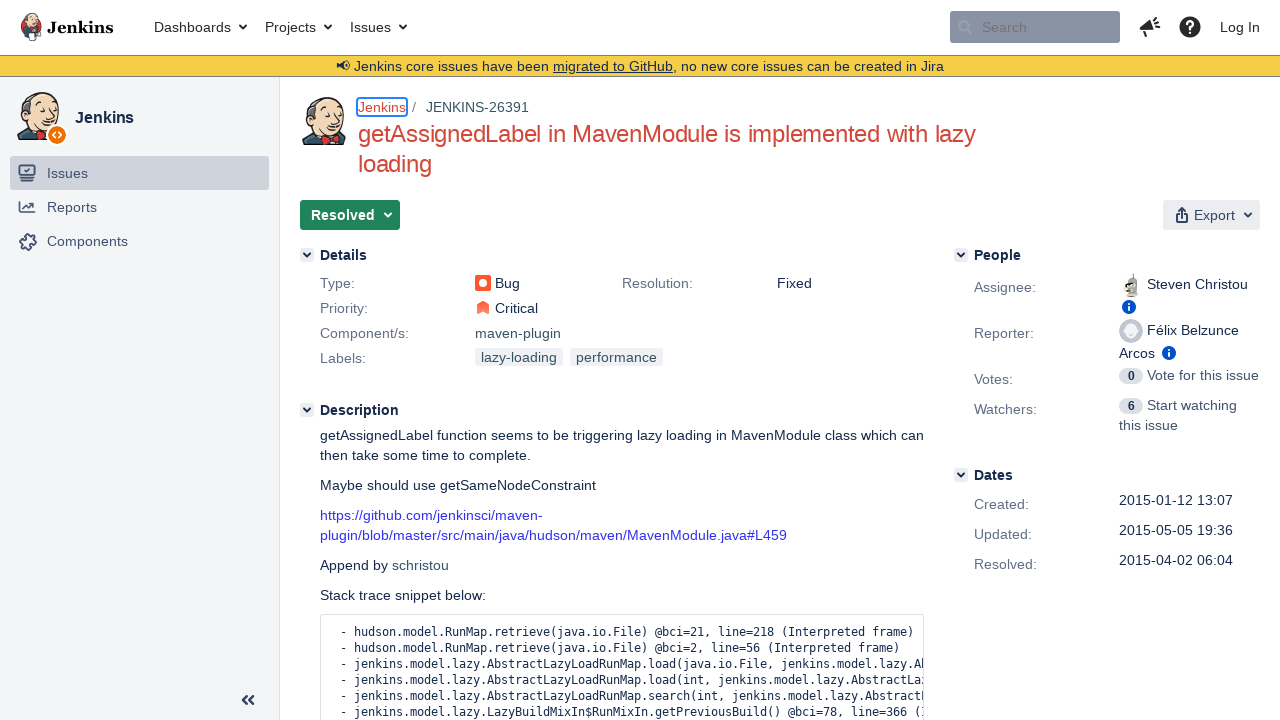

--- FILE ---
content_type: text/html;charset=UTF-8
request_url: https://issues.jenkins.io/browse/JENKINS-26391?focusedCommentId=227662&page=com.atlassian.jira.plugin.system.issuetabpanels:comment-tabpanel
body_size: 40171
content:


<h2 style="display:none;">[JENKINS-26391] getAssignedLabel in MavenModule is implemented with lazy loading</h2>


    














    <div class="tabwrap aui-tabs horizontal-tabs aui-tabs-disabled">
        <script>resourcePhaseCheckpoint.interaction.then(() => require('wrm/require')('wrc!commentPins'));</script><script>resourcePhaseCheckpoint.interaction.then(() => require('wrm/require')('wrc!commentPinsDiscovery'));</script>

        <ul role="tablist" id="issue-tabs" class="tabs-menu" aria-label="Activity">
                                
            
            <li class="menu-item "
                role="presentation"
                id="all-tabpanel"
                data-id="all-tabpanel"
                data-key="com.atlassian.jira.plugin.system.issuetabpanels:all-tabpanel"
                data-label="All"
                data-href="/browse/JENKINS-26391?page=com.atlassian.jira.plugin.system.issuetabpanels:all-tabpanel"
            >
                                    <a role="tab" aria-selected="false" aria-controls="all-tabpanel-tabpanel" id="all-tabpanel-link" href="/browse/JENKINS-26391?page=com.atlassian.jira.plugin.system.issuetabpanels:all-tabpanel" tabindex="-1" class="ajax-activity-content">All</a>
                            </li>
                                
            
            <li class="menu-item  active-tab active "
                role="presentation"
                id="comment-tabpanel"
                data-id="comment-tabpanel"
                data-key="com.atlassian.jira.plugin.system.issuetabpanels:comment-tabpanel"
                data-label="Comments"
                data-href="/browse/JENKINS-26391?page=com.atlassian.jira.plugin.system.issuetabpanels:comment-tabpanel"
            >
                                    <a role="tab" aria-controls="comment-tabpanel-tabpanel" id="comment-tabpanel-link" aria-selected="true" tabindex="0">Comments</a>
                            </li>
                                
            
            <li class="menu-item "
                role="presentation"
                id="changehistory-tabpanel"
                data-id="changehistory-tabpanel"
                data-key="com.atlassian.jira.plugin.system.issuetabpanels:changehistory-tabpanel"
                data-label="History"
                data-href="/browse/JENKINS-26391?page=com.atlassian.jira.plugin.system.issuetabpanels:changehistory-tabpanel"
            >
                                    <a role="tab" aria-selected="false" aria-controls="changehistory-tabpanel-tabpanel" id="changehistory-tabpanel-link" href="/browse/JENKINS-26391?page=com.atlassian.jira.plugin.system.issuetabpanels:changehistory-tabpanel" tabindex="-1" class="ajax-activity-content">History</a>
                            </li>
                                
            
            <li class="menu-item "
                role="presentation"
                id="activity-stream-issue-tab"
                data-id="activity-stream-issue-tab"
                data-key="com.atlassian.streams.streams-jira-plugin:activity-stream-issue-tab"
                data-label="Activity"
                data-href="/browse/JENKINS-26391?page=com.atlassian.streams.streams-jira-plugin:activity-stream-issue-tab"
            >
                                    <a role="tab" aria-selected="false" aria-controls="activity-stream-issue-tab-tabpanel" id="activity-stream-issue-tab-link" href="/browse/JENKINS-26391?page=com.atlassian.streams.streams-jira-plugin:activity-stream-issue-tab" tabindex="-1" class="ajax-activity-content">Activity</a>
                            </li>
                </ul>

                    <div class="sortwrap">
                                    <button id="sort-button" class="issue-activity-sort-link aui-button aui-button-compact aui-button-subtle ajax-activity-content" data-tab-sort data-ajax="/browse/JENKINS-26391?actionOrder=desc" data-order="desc" title="Reverse sort direction">
                        <span class="activity-tab-sort-label">Oldest first</span>
                        <span class="aui-icon activity-tab-sort-up"></span>
                    </button>
                            </div>
                        <div class="tabs-pane active-pane"></div>
    </div>
                                <div class="issuePanelWrapper" id="comment-tabpanel-tabpanel" tabindex="0" role="tabpanel" aria-labelledby="comment-tabpanel-link">
            <div class="issuePanelProgress"></div>
            <div class="issuePanelContainer" id="issue_actions_container">
                <div class="issuePanelHeaderContainer" id="issue_actions_header_container">
                    




                </div>
                                                            



<div id="comment-220814" class="issue-data-block activity-comment twixi-block  expanded ">
    <div class="twixi-wrap verbose actionContainer">
        <div class="action-head">
            <h3>
                <button class="twixi icon-default aui-icon aui-icon-small aui-iconfont-expanded">
                    Collapse comment:         
    
    
    
    
                            Steven Christou added a comment - 2015-02-02 22:07     
                </button>
            </h3>
            <div class="action-details">        
    
    
    
    
                            



    <a class="user-hover user-avatar" rel="schristou" id="commentauthor_220814_verbose" href="/secure/ViewProfile.jspa?name=schristou"><span class="aui-avatar aui-avatar-xsmall"><span class="aui-avatar-inner"><img src="https://www.gravatar.com/avatar/e9a17103d882181466ef9f6792325fac?d=mm&amp;s=16" alt="" loading="lazy" /></span></span> Steven Christou</a>
 added a comment  - <a href='/browse/JENKINS-26391?focusedId=220814&page=com.atlassian.jira.plugin.system.issuetabpanels:comment-tabpanel#comment-220814' class='commentdate_220814_verbose subText comment-created-date-link'><span
                class='date user-tz' title='2015-02-02 22:07'><time class='livestamp'
                                                                     datetime='2015-02-02T22:07:50+0000'>2015-02-02 22:07</time></span></a>       </div>
        </div>
        <div class="action-body flooded"><p>Upgrading priority to critical as something as simple as viewing the Labels build results can trigger this.</p> </div>
        <div class="action-links action-comment-actions">
                                        </div>
    </div>
    <div class="twixi-wrap concise actionContainer">
        <div class="action-head">
            <h3>
                <button class="twixi icon-default aui-icon aui-icon-small aui-iconfont-collapsed">
                    Expand comment:         
    
    
    
    
                            Steven Christou added a comment - 2015-02-02 22:07     
                </button>
            </h3>
            <div class="action-details flooded">
                        
    
    
    
    
                            



    <a class="user-hover user-avatar" rel="schristou" id="commentauthor_220814_concise" href="/secure/ViewProfile.jspa?name=schristou"><span class="aui-avatar aui-avatar-xsmall"><span class="aui-avatar-inner"><img src="https://www.gravatar.com/avatar/e9a17103d882181466ef9f6792325fac?d=mm&amp;s=16" alt="" loading="lazy" /></span></span> Steven Christou</a>
 added a comment  - <a href='/browse/JENKINS-26391?focusedId=220814&page=com.atlassian.jira.plugin.system.issuetabpanels:comment-tabpanel#comment-220814' class='commentdate_220814_concise subText comment-created-date-link'><span
                class='date user-tz' title='2015-02-02 22:07'><time class='livestamp'
                                                                     datetime='2015-02-02T22:07:50+0000'>2015-02-02 22:07</time></span></a>                         Upgrading priority to critical as something as simple as viewing the Labels build results can trigger this.              </div>
        </div>
    </div>
</div>
                                             



<div id="comment-221115" class="issue-data-block activity-comment twixi-block  expanded ">
    <div class="twixi-wrap verbose actionContainer">
        <div class="action-head">
            <h3>
                <button class="twixi icon-default aui-icon aui-icon-small aui-iconfont-expanded">
                    Collapse comment:         
    
    
    
    
                            Jesse Glick added a comment - 2015-02-05 13:19     
                </button>
            </h3>
            <div class="action-details">        
    
    
    
    
                            



    <a class="user-hover user-avatar" rel="jglick" id="commentauthor_221115_verbose" href="/secure/ViewProfile.jspa?name=jglick"><span class="aui-avatar aui-avatar-xsmall"><span class="aui-avatar-inner"><img src="https://issues.jenkins.io/secure/useravatar?size=xsmall&amp;avatarId=10292" alt="" loading="lazy" /></span></span> Jesse Glick</a>
 added a comment  - <a href='/browse/JENKINS-26391?focusedId=221115&page=com.atlassian.jira.plugin.system.issuetabpanels:comment-tabpanel#comment-221115' class='commentdate_221115_verbose subText comment-created-date-link'><span
                class='date user-tz' title='2015-02-05 13:19'><time class='livestamp'
                                                                     datetime='2015-02-05T13:19:07+0000'>2015-02-05 13:19</time></span></a>       </div>
        </div>
        <div class="action-body flooded"><p>You should include a sample stack trace from a thread dump.</p> </div>
        <div class="action-links action-comment-actions">
                                        </div>
    </div>
    <div class="twixi-wrap concise actionContainer">
        <div class="action-head">
            <h3>
                <button class="twixi icon-default aui-icon aui-icon-small aui-iconfont-collapsed">
                    Expand comment:         
    
    
    
    
                            Jesse Glick added a comment - 2015-02-05 13:19     
                </button>
            </h3>
            <div class="action-details flooded">
                        
    
    
    
    
                            



    <a class="user-hover user-avatar" rel="jglick" id="commentauthor_221115_concise" href="/secure/ViewProfile.jspa?name=jglick"><span class="aui-avatar aui-avatar-xsmall"><span class="aui-avatar-inner"><img src="https://issues.jenkins.io/secure/useravatar?size=xsmall&amp;avatarId=10292" alt="" loading="lazy" /></span></span> Jesse Glick</a>
 added a comment  - <a href='/browse/JENKINS-26391?focusedId=221115&page=com.atlassian.jira.plugin.system.issuetabpanels:comment-tabpanel#comment-221115' class='commentdate_221115_concise subText comment-created-date-link'><span
                class='date user-tz' title='2015-02-05 13:19'><time class='livestamp'
                                                                     datetime='2015-02-05T13:19:07+0000'>2015-02-05 13:19</time></span></a>                         You should include a sample stack trace from a thread dump.              </div>
        </div>
    </div>
</div>
                                             



<div id="comment-221174" class="issue-data-block activity-comment twixi-block  expanded ">
    <div class="twixi-wrap verbose actionContainer">
        <div class="action-head">
            <h3>
                <button class="twixi icon-default aui-icon aui-icon-small aui-iconfont-expanded">
                    Collapse comment:         
    
    
    
    
                            Jesse Glick added a comment - 2015-02-05 22:51     
                </button>
            </h3>
            <div class="action-details">        
    
    
    
    
                            



    <a class="user-hover user-avatar" rel="jglick" id="commentauthor_221174_verbose" href="/secure/ViewProfile.jspa?name=jglick"><span class="aui-avatar aui-avatar-xsmall"><span class="aui-avatar-inner"><img src="https://issues.jenkins.io/secure/useravatar?size=xsmall&amp;avatarId=10292" alt="" loading="lazy" /></span></span> Jesse Glick</a>
 added a comment  - <a href='/browse/JENKINS-26391?focusedId=221174&page=com.atlassian.jira.plugin.system.issuetabpanels:comment-tabpanel#comment-221174' class='commentdate_221174_verbose subText comment-created-date-link'><span
                class='date user-tz' title='2015-02-05 22:51'><time class='livestamp'
                                                                     datetime='2015-02-05T22:51:04+0000'>2015-02-05 22:51</time></span></a>       </div>
        </div>
        <div class="action-body flooded"><p>Note that the fix of <a href="https://issues.jenkins.io/browse/JENKINS-19392" title="First-time display with many Maven jobs blocked in FingerprintAction.compact" class="issue-link" data-issue-key="JENKINS-19392"><del>JENKINS-19392</del></a> probably would have helped here too.</p> </div>
        <div class="action-links action-comment-actions">
                                        </div>
    </div>
    <div class="twixi-wrap concise actionContainer">
        <div class="action-head">
            <h3>
                <button class="twixi icon-default aui-icon aui-icon-small aui-iconfont-collapsed">
                    Expand comment:         
    
    
    
    
                            Jesse Glick added a comment - 2015-02-05 22:51     
                </button>
            </h3>
            <div class="action-details flooded">
                        
    
    
    
    
                            



    <a class="user-hover user-avatar" rel="jglick" id="commentauthor_221174_concise" href="/secure/ViewProfile.jspa?name=jglick"><span class="aui-avatar aui-avatar-xsmall"><span class="aui-avatar-inner"><img src="https://issues.jenkins.io/secure/useravatar?size=xsmall&amp;avatarId=10292" alt="" loading="lazy" /></span></span> Jesse Glick</a>
 added a comment  - <a href='/browse/JENKINS-26391?focusedId=221174&page=com.atlassian.jira.plugin.system.issuetabpanels:comment-tabpanel#comment-221174' class='commentdate_221174_concise subText comment-created-date-link'><span
                class='date user-tz' title='2015-02-05 22:51'><time class='livestamp'
                                                                     datetime='2015-02-05T22:51:04+0000'>2015-02-05 22:51</time></span></a>                         Note that the fix of   JENKINS-19392   probably would have helped here too.              </div>
        </div>
    </div>
</div>
                                             



<div id="comment-224538" class="issue-data-block activity-comment twixi-block  expanded ">
    <div class="twixi-wrap verbose actionContainer">
        <div class="action-head">
            <h3>
                <button class="twixi icon-default aui-icon aui-icon-small aui-iconfont-expanded">
                    Collapse comment:         
    
    
    
    
                            SCM/JIRA link daemon added a comment - 2015-03-27 09:37     
                </button>
            </h3>
            <div class="action-details">        
    
    
    
    
                            



    <a class="user-hover user-avatar" rel="scm_issue_link" id="commentauthor_224538_verbose" href="/secure/ViewProfile.jspa?name=scm_issue_link"><span class="aui-avatar aui-avatar-xsmall"><span class="aui-avatar-inner"><img src="https://issues.jenkins.io/secure/useravatar?size=xsmall&amp;avatarId=10292" alt="" loading="lazy" /></span></span> SCM/JIRA link daemon</a>
 added a comment  - <a href='/browse/JENKINS-26391?focusedId=224538&page=com.atlassian.jira.plugin.system.issuetabpanels:comment-tabpanel#comment-224538' class='commentdate_224538_verbose subText comment-created-date-link'><span
                class='date user-tz' title='2015-03-27 09:37'><time class='livestamp'
                                                                     datetime='2015-03-27T09:37:13+0000'>2015-03-27 09:37</time></span></a>       </div>
        </div>
        <div class="action-body flooded"><p>Code changed in jenkins<br/>
User: christ66<br/>
Path:<br/>
 core/src/main/java/hudson/model/Label.java<br/>
 test/src/test/java/hudson/model/NodeTest.java<br/>
<a href="http://jenkins-ci.org/commit/jenkins/7a2dc32cc3b309a4391ada820732a550d9d4badc" class="external-link" target="_blank" rel="nofollow noopener">http://jenkins-ci.org/commit/jenkins/7a2dc32cc3b309a4391ada820732a550d9d4badc</a><br/>
Log:<br/>
  <a href="https://issues.jenkins.io/browse/JENKINS-26391" title="getAssignedLabel in MavenModule is implemented with lazy loading" class="issue-link" data-issue-key="JENKINS-26391"><del>JENKINS-26391</del></a> Prevent lazy loading operation when obtaining label information.</p>

 </div>
        <div class="action-links action-comment-actions">
                                        </div>
    </div>
    <div class="twixi-wrap concise actionContainer">
        <div class="action-head">
            <h3>
                <button class="twixi icon-default aui-icon aui-icon-small aui-iconfont-collapsed">
                    Expand comment:         
    
    
    
    
                            SCM/JIRA link daemon added a comment - 2015-03-27 09:37     
                </button>
            </h3>
            <div class="action-details flooded">
                        
    
    
    
    
                            



    <a class="user-hover user-avatar" rel="scm_issue_link" id="commentauthor_224538_concise" href="/secure/ViewProfile.jspa?name=scm_issue_link"><span class="aui-avatar aui-avatar-xsmall"><span class="aui-avatar-inner"><img src="https://issues.jenkins.io/secure/useravatar?size=xsmall&amp;avatarId=10292" alt="" loading="lazy" /></span></span> SCM/JIRA link daemon</a>
 added a comment  - <a href='/browse/JENKINS-26391?focusedId=224538&page=com.atlassian.jira.plugin.system.issuetabpanels:comment-tabpanel#comment-224538' class='commentdate_224538_concise subText comment-created-date-link'><span
                class='date user-tz' title='2015-03-27 09:37'><time class='livestamp'
                                                                     datetime='2015-03-27T09:37:13+0000'>2015-03-27 09:37</time></span></a>                         Code changed in jenkins 
User: christ66 
Path: 
 core/src/main/java/hudson/model/Label.java 
 test/src/test/java/hudson/model/NodeTest.java 
 http://jenkins-ci.org/commit/jenkins/7a2dc32cc3b309a4391ada820732a550d9d4badc  
Log: 
    JENKINS-26391   Prevent lazy loading operation when obtaining label information. 

             </div>
        </div>
    </div>
</div>
                                             



<div id="comment-224550" class="issue-data-block activity-comment twixi-block  expanded ">
    <div class="twixi-wrap verbose actionContainer">
        <div class="action-head">
            <h3>
                <button class="twixi icon-default aui-icon aui-icon-small aui-iconfont-expanded">
                    Collapse comment:         
    
    
    
    
                            SCM/JIRA link daemon added a comment - 2015-03-27 10:34     
                </button>
            </h3>
            <div class="action-details">        
    
    
    
    
                            



    <a class="user-hover user-avatar" rel="scm_issue_link" id="commentauthor_224550_verbose" href="/secure/ViewProfile.jspa?name=scm_issue_link"><span class="aui-avatar aui-avatar-xsmall"><span class="aui-avatar-inner"><img src="https://issues.jenkins.io/secure/useravatar?size=xsmall&amp;avatarId=10292" alt="" loading="lazy" /></span></span> SCM/JIRA link daemon</a>
 added a comment  - <a href='/browse/JENKINS-26391?focusedId=224550&page=com.atlassian.jira.plugin.system.issuetabpanels:comment-tabpanel#comment-224550' class='commentdate_224550_verbose subText comment-created-date-link'><span
                class='date user-tz' title='2015-03-27 10:34'><time class='livestamp'
                                                                     datetime='2015-03-27T10:34:00+0000'>2015-03-27 10:34</time></span></a>       </div>
        </div>
        <div class="action-body flooded"><p>Code changed in jenkins<br/>
User: Stephen Connolly<br/>
Path:<br/>
 changelog.html<br/>
<a href="http://jenkins-ci.org/commit/jenkins/46dc6850edb1d7ef52592794b15e69db7dfbed1a" class="external-link" target="_blank" rel="nofollow noopener">http://jenkins-ci.org/commit/jenkins/46dc6850edb1d7ef52592794b15e69db7dfbed1a</a><br/>
Log:<br/>
  Noting merges</p>

<ul class="alternate" type="square">
	<li><a href="https://issues.jenkins.io/browse/JENKINS-15355" title="AdjunctManager: exception upon startup" class="issue-link" data-issue-key="JENKINS-15355">JENKINS-15355</a></li>
	<li><a href="https://issues.jenkins.io/browse/JENKINS-21618" title="wrong Load statistics: busy executors in minus" class="issue-link" data-issue-key="JENKINS-21618"><del>JENKINS-21618</del></a></li>
	<li><a href="https://issues.jenkins.io/browse/JENKINS-22941" title="Way to mark an Executable that should not block isReadyToRestart" class="issue-link" data-issue-key="JENKINS-22941"><del>JENKINS-22941</del></a></li>
	<li><a href="https://issues.jenkins.io/browse/JENKINS-25938" title="Lock an Executor without creating a Thread" class="issue-link" data-issue-key="JENKINS-25938"><del>JENKINS-25938</del></a></li>
	<li><a href="https://issues.jenkins.io/browse/JENKINS-26391" title="getAssignedLabel in MavenModule is implemented with lazy loading" class="issue-link" data-issue-key="JENKINS-26391"><del>JENKINS-26391</del></a></li>
	<li><a href="https://issues.jenkins.io/browse/JENKINS-26900" title="Hide flyweight master executor when ≥1 heavyweight executors running as subtasks" class="issue-link" data-issue-key="JENKINS-26900"><del>JENKINS-26900</del></a></li>
	<li><a href="https://issues.jenkins.io/browse/JENKINS-27476" title="Plugin casue deadlock on Jenkins LTS 1.596.1" class="issue-link" data-issue-key="JENKINS-27476"><del>JENKINS-27476</del></a></li>
	<li><a href="https://issues.jenkins.io/browse/JENKINS-27563" title="Prevent Jenkins from blocking HTTP requests during start-up" class="issue-link" data-issue-key="JENKINS-27563"><del>JENKINS-27563</del></a></li>
	<li><a href="https://issues.jenkins.io/browse/JENKINS-27564" title="Race condition when rendering the executors list" class="issue-link" data-issue-key="JENKINS-27564"><del>JENKINS-27564</del></a></li>
	<li><a href="https://issues.jenkins.io/browse/JENKINS-27565" title="Nodes can be removed as idle before the assigned tasks have started" class="issue-link" data-issue-key="JENKINS-27565"><del>JENKINS-27565</del></a></li>
	<li><a href="https://issues.jenkins.io/browse/JENKINS-27566" title="Excessive locking on the Queue when rendering the Jenkins UI" class="issue-link" data-issue-key="JENKINS-27566"><del>JENKINS-27566</del></a></li>
</ul>


<ul class="alternate" type="square">
	<li>Fixing link text for <a href="https://issues.jenkins.io/browse/JENKINS-6167" title="JNLP slave should support a connection via HTTP proxy" class="issue-link" data-issue-key="JENKINS-6167">JENKINS-6167</a></li>
</ul>


 </div>
        <div class="action-links action-comment-actions">
                                        </div>
    </div>
    <div class="twixi-wrap concise actionContainer">
        <div class="action-head">
            <h3>
                <button class="twixi icon-default aui-icon aui-icon-small aui-iconfont-collapsed">
                    Expand comment:         
    
    
    
    
                            SCM/JIRA link daemon added a comment - 2015-03-27 10:34     
                </button>
            </h3>
            <div class="action-details flooded">
                        
    
    
    
    
                            



    <a class="user-hover user-avatar" rel="scm_issue_link" id="commentauthor_224550_concise" href="/secure/ViewProfile.jspa?name=scm_issue_link"><span class="aui-avatar aui-avatar-xsmall"><span class="aui-avatar-inner"><img src="https://issues.jenkins.io/secure/useravatar?size=xsmall&amp;avatarId=10292" alt="" loading="lazy" /></span></span> SCM/JIRA link daemon</a>
 added a comment  - <a href='/browse/JENKINS-26391?focusedId=224550&page=com.atlassian.jira.plugin.system.issuetabpanels:comment-tabpanel#comment-224550' class='commentdate_224550_concise subText comment-created-date-link'><span
                class='date user-tz' title='2015-03-27 10:34'><time class='livestamp'
                                                                     datetime='2015-03-27T10:34:00+0000'>2015-03-27 10:34</time></span></a>                         Code changed in jenkins 
User: Stephen Connolly 
Path: 
 changelog.html 
 http://jenkins-ci.org/commit/jenkins/46dc6850edb1d7ef52592794b15e69db7dfbed1a  
Log: 
  Noting merges 

 
	  JENKINS-15355  
	   JENKINS-21618   
	   JENKINS-22941   
	   JENKINS-25938   
	   JENKINS-26391   
	   JENKINS-26900   
	   JENKINS-27476   
	   JENKINS-27563   
	   JENKINS-27564   
	   JENKINS-27565   
	   JENKINS-27566   
 


 
	 Fixing link text for  JENKINS-6167  
 


             </div>
        </div>
    </div>
</div>
                                             



<div id="comment-224556" class="issue-data-block activity-comment twixi-block  expanded ">
    <div class="twixi-wrap verbose actionContainer">
        <div class="action-head">
            <h3>
                <button class="twixi icon-default aui-icon aui-icon-small aui-iconfont-expanded">
                    Collapse comment:         
    
    
    
    
                            dogfood added a comment - 2015-03-27 10:59     
                </button>
            </h3>
            <div class="action-details">        
    
    
    
    
                            



    <a class="user-hover user-avatar" rel="dogfood" id="commentauthor_224556_verbose" href="/secure/ViewProfile.jspa?name=dogfood"><span class="aui-avatar aui-avatar-xsmall"><span class="aui-avatar-inner"><img src="https://issues.jenkins.io/secure/useravatar?size=xsmall&amp;avatarId=10292" alt="" loading="lazy" /></span></span> dogfood</a>
 added a comment  - <a href='/browse/JENKINS-26391?focusedId=224556&page=com.atlassian.jira.plugin.system.issuetabpanels:comment-tabpanel#comment-224556' class='commentdate_224556_verbose subText comment-created-date-link'><span
                class='date user-tz' title='2015-03-27 10:59'><time class='livestamp'
                                                                     datetime='2015-03-27T10:59:36+0000'>2015-03-27 10:59</time></span></a>       </div>
        </div>
        <div class="action-body flooded"><p>Integrated in <span class="image-wrap" style=""><img src="http://ci.jenkins-ci.org/images/16x16/blue.png" style="border: 0px solid black" /></span> <a href="http://ci.jenkins-ci.org/job/jenkins_main_trunk/4040/" class="external-link" target="_blank" rel="nofollow noopener">jenkins_main_trunk #4040</a><br/>
     <a href="https://issues.jenkins.io/browse/JENKINS-26391" title="getAssignedLabel in MavenModule is implemented with lazy loading" class="issue-link" data-issue-key="JENKINS-26391"><del>JENKINS-26391</del></a> Prevent lazy loading operation when obtaining label information. (Revision 7a2dc32cc3b309a4391ada820732a550d9d4badc)</p>

<p>     Result = SUCCESS<br/>
schristou88 : <a href="https://github.com/jenkinsci/jenkins/commit/7a2dc32cc3b309a4391ada820732a550d9d4badc" class="external-link" target="_blank" rel="nofollow noopener">7a2dc32cc3b309a4391ada820732a550d9d4badc</a><br/>
Files : </p>
<ul>
	<li>core/src/main/java/hudson/model/Label.java</li>
	<li>test/src/test/java/hudson/model/NodeTest.java</li>
</ul>
 </div>
        <div class="action-links action-comment-actions">
                                        </div>
    </div>
    <div class="twixi-wrap concise actionContainer">
        <div class="action-head">
            <h3>
                <button class="twixi icon-default aui-icon aui-icon-small aui-iconfont-collapsed">
                    Expand comment:         
    
    
    
    
                            dogfood added a comment - 2015-03-27 10:59     
                </button>
            </h3>
            <div class="action-details flooded">
                        
    
    
    
    
                            



    <a class="user-hover user-avatar" rel="dogfood" id="commentauthor_224556_concise" href="/secure/ViewProfile.jspa?name=dogfood"><span class="aui-avatar aui-avatar-xsmall"><span class="aui-avatar-inner"><img src="https://issues.jenkins.io/secure/useravatar?size=xsmall&amp;avatarId=10292" alt="" loading="lazy" /></span></span> dogfood</a>
 added a comment  - <a href='/browse/JENKINS-26391?focusedId=224556&page=com.atlassian.jira.plugin.system.issuetabpanels:comment-tabpanel#comment-224556' class='commentdate_224556_concise subText comment-created-date-link'><span
                class='date user-tz' title='2015-03-27 10:59'><time class='livestamp'
                                                                     datetime='2015-03-27T10:59:36+0000'>2015-03-27 10:59</time></span></a>                         Integrated in      jenkins_main_trunk #4040  
       JENKINS-26391   Prevent lazy loading operation when obtaining label information. (Revision 7a2dc32cc3b309a4391ada820732a550d9d4badc) 

      Result = SUCCESS 
schristou88 :  7a2dc32cc3b309a4391ada820732a550d9d4badc  
Files :  
 
	 core/src/main/java/hudson/model/Label.java 
	 test/src/test/java/hudson/model/NodeTest.java 
 
             </div>
        </div>
    </div>
</div>
                                             



<div id="comment-224578" class="issue-data-block activity-comment twixi-block  expanded ">
    <div class="twixi-wrap verbose actionContainer">
        <div class="action-head">
            <h3>
                <button class="twixi icon-default aui-icon aui-icon-small aui-iconfont-expanded">
                    Collapse comment:         
    
    
    
    
                            SCM/JIRA link daemon added a comment - 2015-03-27 14:09     
                </button>
            </h3>
            <div class="action-details">        
    
    
    
    
                            



    <a class="user-hover user-avatar" rel="scm_issue_link" id="commentauthor_224578_verbose" href="/secure/ViewProfile.jspa?name=scm_issue_link"><span class="aui-avatar aui-avatar-xsmall"><span class="aui-avatar-inner"><img src="https://issues.jenkins.io/secure/useravatar?size=xsmall&amp;avatarId=10292" alt="" loading="lazy" /></span></span> SCM/JIRA link daemon</a>
 added a comment  - <a href='/browse/JENKINS-26391?focusedId=224578&page=com.atlassian.jira.plugin.system.issuetabpanels:comment-tabpanel#comment-224578' class='commentdate_224578_verbose subText comment-created-date-link'><span
                class='date user-tz' title='2015-03-27 14:09'><time class='livestamp'
                                                                     datetime='2015-03-27T14:09:13+0000'>2015-03-27 14:09</time></span></a>       </div>
        </div>
        <div class="action-body flooded"><p>Code changed in jenkins<br/>
User: Stephen Connolly<br/>
Path:<br/>
 core/src/main/java/hudson/model/Label.java<br/>
<a href="http://jenkins-ci.org/commit/jenkins/98605d0afb441f7953875097953e626128d31825" class="external-link" target="_blank" rel="nofollow noopener">http://jenkins-ci.org/commit/jenkins/98605d0afb441f7953875097953e626128d31825</a><br/>
Log:<br/>
  After <a href="https://issues.jenkins.io/browse/JENKINS-26391" title="getAssignedLabel in MavenModule is implemented with lazy loading" class="issue-link" data-issue-key="JENKINS-26391"><del>JENKINS-26391</del></a> we need to compare labels based on matching names not instance identity</p>

 </div>
        <div class="action-links action-comment-actions">
                                        </div>
    </div>
    <div class="twixi-wrap concise actionContainer">
        <div class="action-head">
            <h3>
                <button class="twixi icon-default aui-icon aui-icon-small aui-iconfont-collapsed">
                    Expand comment:         
    
    
    
    
                            SCM/JIRA link daemon added a comment - 2015-03-27 14:09     
                </button>
            </h3>
            <div class="action-details flooded">
                        
    
    
    
    
                            



    <a class="user-hover user-avatar" rel="scm_issue_link" id="commentauthor_224578_concise" href="/secure/ViewProfile.jspa?name=scm_issue_link"><span class="aui-avatar aui-avatar-xsmall"><span class="aui-avatar-inner"><img src="https://issues.jenkins.io/secure/useravatar?size=xsmall&amp;avatarId=10292" alt="" loading="lazy" /></span></span> SCM/JIRA link daemon</a>
 added a comment  - <a href='/browse/JENKINS-26391?focusedId=224578&page=com.atlassian.jira.plugin.system.issuetabpanels:comment-tabpanel#comment-224578' class='commentdate_224578_concise subText comment-created-date-link'><span
                class='date user-tz' title='2015-03-27 14:09'><time class='livestamp'
                                                                     datetime='2015-03-27T14:09:13+0000'>2015-03-27 14:09</time></span></a>                         Code changed in jenkins 
User: Stephen Connolly 
Path: 
 core/src/main/java/hudson/model/Label.java 
 http://jenkins-ci.org/commit/jenkins/98605d0afb441f7953875097953e626128d31825  
Log: 
  After   JENKINS-26391   we need to compare labels based on matching names not instance identity 

             </div>
        </div>
    </div>
</div>
                                             



<div id="comment-224993" class="issue-data-block activity-comment twixi-block  expanded ">
    <div class="twixi-wrap verbose actionContainer">
        <div class="action-head">
            <h3>
                <button class="twixi icon-default aui-icon aui-icon-small aui-iconfont-expanded">
                    Collapse comment:         
    
    
    
    
                            Steven Christou added a comment - 2015-04-02 06:04     
                </button>
            </h3>
            <div class="action-details">        
    
    
    
    
                            



    <a class="user-hover user-avatar" rel="schristou" id="commentauthor_224993_verbose" href="/secure/ViewProfile.jspa?name=schristou"><span class="aui-avatar aui-avatar-xsmall"><span class="aui-avatar-inner"><img src="https://www.gravatar.com/avatar/e9a17103d882181466ef9f6792325fac?d=mm&amp;s=16" alt="" loading="lazy" /></span></span> Steven Christou</a>
 added a comment  - <a href='/browse/JENKINS-26391?focusedId=224993&page=com.atlassian.jira.plugin.system.issuetabpanels:comment-tabpanel#comment-224993' class='commentdate_224993_verbose subText comment-created-date-link'><span
                class='date user-tz' title='2015-04-02 06:04'><time class='livestamp'
                                                                     datetime='2015-04-02T06:04:52+0000'>2015-04-02 06:04</time></span></a>       </div>
        </div>
        <div class="action-body flooded"><p>Marking as resolved. This was fixed as part of <a href="https://github.com/jenkinsci/jenkins/pull/1574" class="external-link" target="_blank" rel="nofollow noopener">https://github.com/jenkinsci/jenkins/pull/1574</a> which is in 1.607+.</p> </div>
        <div class="action-links action-comment-actions">
                                        </div>
    </div>
    <div class="twixi-wrap concise actionContainer">
        <div class="action-head">
            <h3>
                <button class="twixi icon-default aui-icon aui-icon-small aui-iconfont-collapsed">
                    Expand comment:         
    
    
    
    
                            Steven Christou added a comment - 2015-04-02 06:04     
                </button>
            </h3>
            <div class="action-details flooded">
                        
    
    
    
    
                            



    <a class="user-hover user-avatar" rel="schristou" id="commentauthor_224993_concise" href="/secure/ViewProfile.jspa?name=schristou"><span class="aui-avatar aui-avatar-xsmall"><span class="aui-avatar-inner"><img src="https://www.gravatar.com/avatar/e9a17103d882181466ef9f6792325fac?d=mm&amp;s=16" alt="" loading="lazy" /></span></span> Steven Christou</a>
 added a comment  - <a href='/browse/JENKINS-26391?focusedId=224993&page=com.atlassian.jira.plugin.system.issuetabpanels:comment-tabpanel#comment-224993' class='commentdate_224993_concise subText comment-created-date-link'><span
                class='date user-tz' title='2015-04-02 06:04'><time class='livestamp'
                                                                     datetime='2015-04-02T06:04:52+0000'>2015-04-02 06:04</time></span></a>                         Marking as resolved. This was fixed as part of  https://github.com/jenkinsci/jenkins/pull/1574  which is in 1.607+.              </div>
        </div>
    </div>
</div>
                                             



<div id="comment-227662" class="issue-data-block activity-comment twixi-block  expanded focused ">
    <div class="twixi-wrap verbose actionContainer">
        <div class="action-head">
            <h3>
                <button class="twixi icon-default aui-icon aui-icon-small aui-iconfont-expanded">
                    Collapse comment:         
    
    
    
    
                            Oliver Gondža added a comment - 2015-05-05 19:36     
                </button>
            </h3>
            <div class="action-details">        
    
    
    
    
                            



    <a class="user-hover user-avatar" rel="olivergondza" id="commentauthor_227662_verbose" href="/secure/ViewProfile.jspa?name=olivergondza"><span class="aui-avatar aui-avatar-xsmall"><span class="aui-avatar-inner"><img src="https://issues.jenkins.io/secure/useravatar?size=xsmall&amp;avatarId=10292" alt="" loading="lazy" /></span></span> Oliver Gondža</a>
 added a comment  - <a href='/browse/JENKINS-26391?focusedId=227662&page=com.atlassian.jira.plugin.system.issuetabpanels:comment-tabpanel#comment-227662' class='commentdate_227662_verbose subText comment-created-date-link'><span
                class='date user-tz' title='2015-05-05 19:36'><time class='livestamp'
                                                                     datetime='2015-05-05T19:36:40+0000'>2015-05-05 19:36</time></span></a>       </div>
        </div>
        <div class="action-body flooded"><p>This is part of 1.609, will be in next LTS.</p> </div>
        <div class="action-links action-comment-actions">
                                        </div>
    </div>
    <div class="twixi-wrap concise actionContainer">
        <div class="action-head">
            <h3>
                <button class="twixi icon-default aui-icon aui-icon-small aui-iconfont-collapsed">
                    Expand comment:         
    
    
    
    
                            Oliver Gondža added a comment - 2015-05-05 19:36     
                </button>
            </h3>
            <div class="action-details flooded">
                        
    
    
    
    
                            



    <a class="user-hover user-avatar" rel="olivergondza" id="commentauthor_227662_concise" href="/secure/ViewProfile.jspa?name=olivergondza"><span class="aui-avatar aui-avatar-xsmall"><span class="aui-avatar-inner"><img src="https://issues.jenkins.io/secure/useravatar?size=xsmall&amp;avatarId=10292" alt="" loading="lazy" /></span></span> Oliver Gondža</a>
 added a comment  - <a href='/browse/JENKINS-26391?focusedId=227662&page=com.atlassian.jira.plugin.system.issuetabpanels:comment-tabpanel#comment-227662' class='commentdate_227662_concise subText comment-created-date-link'><span
                class='date user-tz' title='2015-05-05 19:36'><time class='livestamp'
                                                                     datetime='2015-05-05T19:36:40+0000'>2015-05-05 19:36</time></span></a>                         This is part of 1.609, will be in next LTS.              </div>
        </div>
    </div>
</div>
                                                 </div>
        </div>
                                    